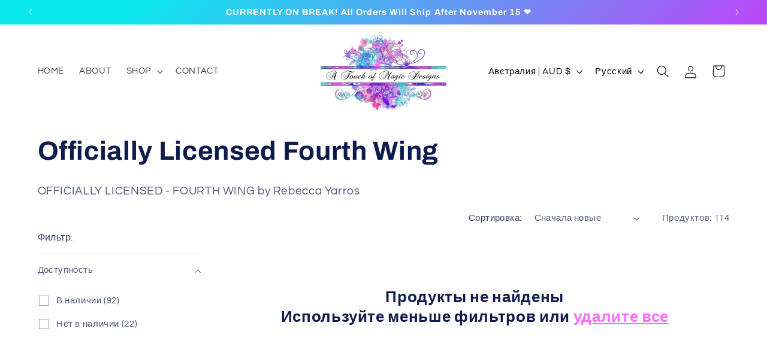

--- FILE ---
content_type: application/x-javascript
request_url: https://app.sealsubscriptions.com/shopify/public/status/shop/atouchofmagicdesigns.myshopify.com.js?1765029684
body_size: -121
content:
var sealsubscriptions_settings_updated='1745738060c';